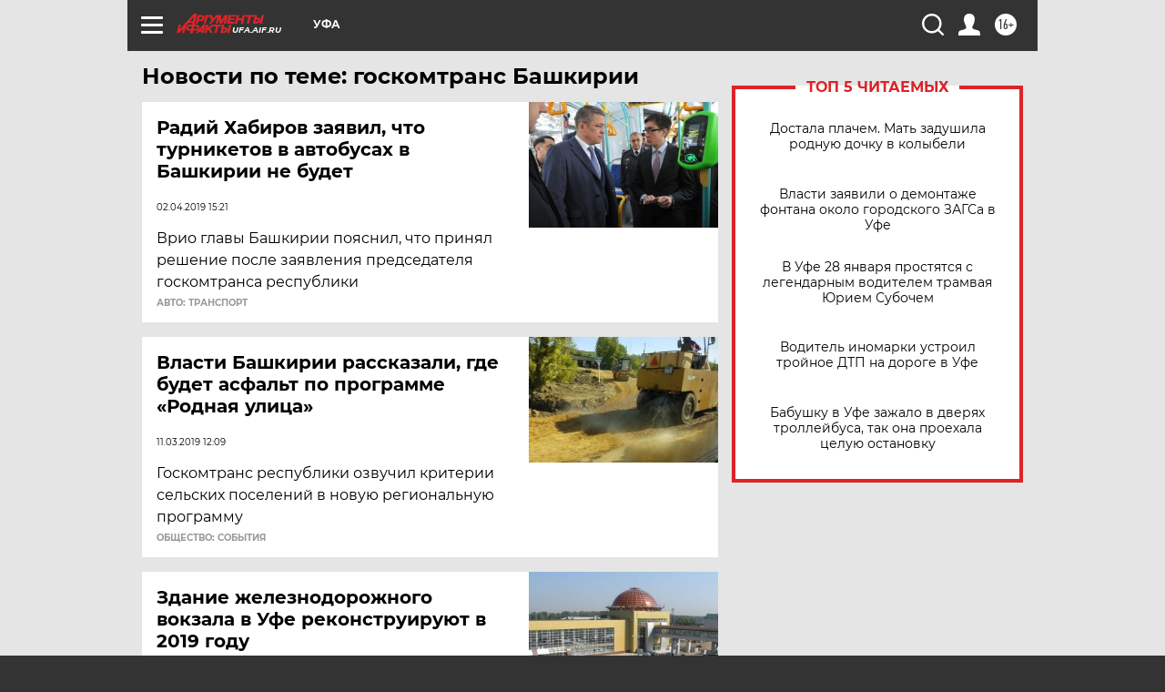

--- FILE ---
content_type: text/html
request_url: https://tns-counter.ru/nc01a**R%3Eundefined*aif_ru/ru/UTF-8/tmsec=aif_ru/219922637***
body_size: -72
content:
41637C59697A7A3EX1769634366:41637C59697A7A3EX1769634366